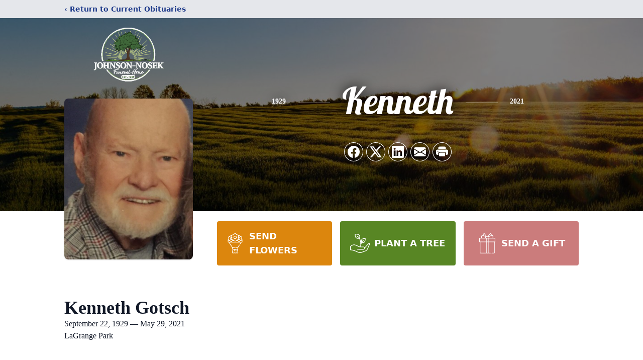

--- FILE ---
content_type: text/html; charset=utf-8
request_url: https://www.google.com/recaptcha/enterprise/anchor?ar=1&k=6LetRlMlAAAAAPO3xXpod0iKC8sRDhajuDaKemAx&co=aHR0cHM6Ly93d3cuam9obnNvbm5vc2VrLmNvbTo0NDM.&hl=en&type=image&v=PoyoqOPhxBO7pBk68S4YbpHZ&theme=light&size=invisible&badge=bottomright&anchor-ms=20000&execute-ms=30000&cb=q09nhldcurn5
body_size: 48550
content:
<!DOCTYPE HTML><html dir="ltr" lang="en"><head><meta http-equiv="Content-Type" content="text/html; charset=UTF-8">
<meta http-equiv="X-UA-Compatible" content="IE=edge">
<title>reCAPTCHA</title>
<style type="text/css">
/* cyrillic-ext */
@font-face {
  font-family: 'Roboto';
  font-style: normal;
  font-weight: 400;
  font-stretch: 100%;
  src: url(//fonts.gstatic.com/s/roboto/v48/KFO7CnqEu92Fr1ME7kSn66aGLdTylUAMa3GUBHMdazTgWw.woff2) format('woff2');
  unicode-range: U+0460-052F, U+1C80-1C8A, U+20B4, U+2DE0-2DFF, U+A640-A69F, U+FE2E-FE2F;
}
/* cyrillic */
@font-face {
  font-family: 'Roboto';
  font-style: normal;
  font-weight: 400;
  font-stretch: 100%;
  src: url(//fonts.gstatic.com/s/roboto/v48/KFO7CnqEu92Fr1ME7kSn66aGLdTylUAMa3iUBHMdazTgWw.woff2) format('woff2');
  unicode-range: U+0301, U+0400-045F, U+0490-0491, U+04B0-04B1, U+2116;
}
/* greek-ext */
@font-face {
  font-family: 'Roboto';
  font-style: normal;
  font-weight: 400;
  font-stretch: 100%;
  src: url(//fonts.gstatic.com/s/roboto/v48/KFO7CnqEu92Fr1ME7kSn66aGLdTylUAMa3CUBHMdazTgWw.woff2) format('woff2');
  unicode-range: U+1F00-1FFF;
}
/* greek */
@font-face {
  font-family: 'Roboto';
  font-style: normal;
  font-weight: 400;
  font-stretch: 100%;
  src: url(//fonts.gstatic.com/s/roboto/v48/KFO7CnqEu92Fr1ME7kSn66aGLdTylUAMa3-UBHMdazTgWw.woff2) format('woff2');
  unicode-range: U+0370-0377, U+037A-037F, U+0384-038A, U+038C, U+038E-03A1, U+03A3-03FF;
}
/* math */
@font-face {
  font-family: 'Roboto';
  font-style: normal;
  font-weight: 400;
  font-stretch: 100%;
  src: url(//fonts.gstatic.com/s/roboto/v48/KFO7CnqEu92Fr1ME7kSn66aGLdTylUAMawCUBHMdazTgWw.woff2) format('woff2');
  unicode-range: U+0302-0303, U+0305, U+0307-0308, U+0310, U+0312, U+0315, U+031A, U+0326-0327, U+032C, U+032F-0330, U+0332-0333, U+0338, U+033A, U+0346, U+034D, U+0391-03A1, U+03A3-03A9, U+03B1-03C9, U+03D1, U+03D5-03D6, U+03F0-03F1, U+03F4-03F5, U+2016-2017, U+2034-2038, U+203C, U+2040, U+2043, U+2047, U+2050, U+2057, U+205F, U+2070-2071, U+2074-208E, U+2090-209C, U+20D0-20DC, U+20E1, U+20E5-20EF, U+2100-2112, U+2114-2115, U+2117-2121, U+2123-214F, U+2190, U+2192, U+2194-21AE, U+21B0-21E5, U+21F1-21F2, U+21F4-2211, U+2213-2214, U+2216-22FF, U+2308-230B, U+2310, U+2319, U+231C-2321, U+2336-237A, U+237C, U+2395, U+239B-23B7, U+23D0, U+23DC-23E1, U+2474-2475, U+25AF, U+25B3, U+25B7, U+25BD, U+25C1, U+25CA, U+25CC, U+25FB, U+266D-266F, U+27C0-27FF, U+2900-2AFF, U+2B0E-2B11, U+2B30-2B4C, U+2BFE, U+3030, U+FF5B, U+FF5D, U+1D400-1D7FF, U+1EE00-1EEFF;
}
/* symbols */
@font-face {
  font-family: 'Roboto';
  font-style: normal;
  font-weight: 400;
  font-stretch: 100%;
  src: url(//fonts.gstatic.com/s/roboto/v48/KFO7CnqEu92Fr1ME7kSn66aGLdTylUAMaxKUBHMdazTgWw.woff2) format('woff2');
  unicode-range: U+0001-000C, U+000E-001F, U+007F-009F, U+20DD-20E0, U+20E2-20E4, U+2150-218F, U+2190, U+2192, U+2194-2199, U+21AF, U+21E6-21F0, U+21F3, U+2218-2219, U+2299, U+22C4-22C6, U+2300-243F, U+2440-244A, U+2460-24FF, U+25A0-27BF, U+2800-28FF, U+2921-2922, U+2981, U+29BF, U+29EB, U+2B00-2BFF, U+4DC0-4DFF, U+FFF9-FFFB, U+10140-1018E, U+10190-1019C, U+101A0, U+101D0-101FD, U+102E0-102FB, U+10E60-10E7E, U+1D2C0-1D2D3, U+1D2E0-1D37F, U+1F000-1F0FF, U+1F100-1F1AD, U+1F1E6-1F1FF, U+1F30D-1F30F, U+1F315, U+1F31C, U+1F31E, U+1F320-1F32C, U+1F336, U+1F378, U+1F37D, U+1F382, U+1F393-1F39F, U+1F3A7-1F3A8, U+1F3AC-1F3AF, U+1F3C2, U+1F3C4-1F3C6, U+1F3CA-1F3CE, U+1F3D4-1F3E0, U+1F3ED, U+1F3F1-1F3F3, U+1F3F5-1F3F7, U+1F408, U+1F415, U+1F41F, U+1F426, U+1F43F, U+1F441-1F442, U+1F444, U+1F446-1F449, U+1F44C-1F44E, U+1F453, U+1F46A, U+1F47D, U+1F4A3, U+1F4B0, U+1F4B3, U+1F4B9, U+1F4BB, U+1F4BF, U+1F4C8-1F4CB, U+1F4D6, U+1F4DA, U+1F4DF, U+1F4E3-1F4E6, U+1F4EA-1F4ED, U+1F4F7, U+1F4F9-1F4FB, U+1F4FD-1F4FE, U+1F503, U+1F507-1F50B, U+1F50D, U+1F512-1F513, U+1F53E-1F54A, U+1F54F-1F5FA, U+1F610, U+1F650-1F67F, U+1F687, U+1F68D, U+1F691, U+1F694, U+1F698, U+1F6AD, U+1F6B2, U+1F6B9-1F6BA, U+1F6BC, U+1F6C6-1F6CF, U+1F6D3-1F6D7, U+1F6E0-1F6EA, U+1F6F0-1F6F3, U+1F6F7-1F6FC, U+1F700-1F7FF, U+1F800-1F80B, U+1F810-1F847, U+1F850-1F859, U+1F860-1F887, U+1F890-1F8AD, U+1F8B0-1F8BB, U+1F8C0-1F8C1, U+1F900-1F90B, U+1F93B, U+1F946, U+1F984, U+1F996, U+1F9E9, U+1FA00-1FA6F, U+1FA70-1FA7C, U+1FA80-1FA89, U+1FA8F-1FAC6, U+1FACE-1FADC, U+1FADF-1FAE9, U+1FAF0-1FAF8, U+1FB00-1FBFF;
}
/* vietnamese */
@font-face {
  font-family: 'Roboto';
  font-style: normal;
  font-weight: 400;
  font-stretch: 100%;
  src: url(//fonts.gstatic.com/s/roboto/v48/KFO7CnqEu92Fr1ME7kSn66aGLdTylUAMa3OUBHMdazTgWw.woff2) format('woff2');
  unicode-range: U+0102-0103, U+0110-0111, U+0128-0129, U+0168-0169, U+01A0-01A1, U+01AF-01B0, U+0300-0301, U+0303-0304, U+0308-0309, U+0323, U+0329, U+1EA0-1EF9, U+20AB;
}
/* latin-ext */
@font-face {
  font-family: 'Roboto';
  font-style: normal;
  font-weight: 400;
  font-stretch: 100%;
  src: url(//fonts.gstatic.com/s/roboto/v48/KFO7CnqEu92Fr1ME7kSn66aGLdTylUAMa3KUBHMdazTgWw.woff2) format('woff2');
  unicode-range: U+0100-02BA, U+02BD-02C5, U+02C7-02CC, U+02CE-02D7, U+02DD-02FF, U+0304, U+0308, U+0329, U+1D00-1DBF, U+1E00-1E9F, U+1EF2-1EFF, U+2020, U+20A0-20AB, U+20AD-20C0, U+2113, U+2C60-2C7F, U+A720-A7FF;
}
/* latin */
@font-face {
  font-family: 'Roboto';
  font-style: normal;
  font-weight: 400;
  font-stretch: 100%;
  src: url(//fonts.gstatic.com/s/roboto/v48/KFO7CnqEu92Fr1ME7kSn66aGLdTylUAMa3yUBHMdazQ.woff2) format('woff2');
  unicode-range: U+0000-00FF, U+0131, U+0152-0153, U+02BB-02BC, U+02C6, U+02DA, U+02DC, U+0304, U+0308, U+0329, U+2000-206F, U+20AC, U+2122, U+2191, U+2193, U+2212, U+2215, U+FEFF, U+FFFD;
}
/* cyrillic-ext */
@font-face {
  font-family: 'Roboto';
  font-style: normal;
  font-weight: 500;
  font-stretch: 100%;
  src: url(//fonts.gstatic.com/s/roboto/v48/KFO7CnqEu92Fr1ME7kSn66aGLdTylUAMa3GUBHMdazTgWw.woff2) format('woff2');
  unicode-range: U+0460-052F, U+1C80-1C8A, U+20B4, U+2DE0-2DFF, U+A640-A69F, U+FE2E-FE2F;
}
/* cyrillic */
@font-face {
  font-family: 'Roboto';
  font-style: normal;
  font-weight: 500;
  font-stretch: 100%;
  src: url(//fonts.gstatic.com/s/roboto/v48/KFO7CnqEu92Fr1ME7kSn66aGLdTylUAMa3iUBHMdazTgWw.woff2) format('woff2');
  unicode-range: U+0301, U+0400-045F, U+0490-0491, U+04B0-04B1, U+2116;
}
/* greek-ext */
@font-face {
  font-family: 'Roboto';
  font-style: normal;
  font-weight: 500;
  font-stretch: 100%;
  src: url(//fonts.gstatic.com/s/roboto/v48/KFO7CnqEu92Fr1ME7kSn66aGLdTylUAMa3CUBHMdazTgWw.woff2) format('woff2');
  unicode-range: U+1F00-1FFF;
}
/* greek */
@font-face {
  font-family: 'Roboto';
  font-style: normal;
  font-weight: 500;
  font-stretch: 100%;
  src: url(//fonts.gstatic.com/s/roboto/v48/KFO7CnqEu92Fr1ME7kSn66aGLdTylUAMa3-UBHMdazTgWw.woff2) format('woff2');
  unicode-range: U+0370-0377, U+037A-037F, U+0384-038A, U+038C, U+038E-03A1, U+03A3-03FF;
}
/* math */
@font-face {
  font-family: 'Roboto';
  font-style: normal;
  font-weight: 500;
  font-stretch: 100%;
  src: url(//fonts.gstatic.com/s/roboto/v48/KFO7CnqEu92Fr1ME7kSn66aGLdTylUAMawCUBHMdazTgWw.woff2) format('woff2');
  unicode-range: U+0302-0303, U+0305, U+0307-0308, U+0310, U+0312, U+0315, U+031A, U+0326-0327, U+032C, U+032F-0330, U+0332-0333, U+0338, U+033A, U+0346, U+034D, U+0391-03A1, U+03A3-03A9, U+03B1-03C9, U+03D1, U+03D5-03D6, U+03F0-03F1, U+03F4-03F5, U+2016-2017, U+2034-2038, U+203C, U+2040, U+2043, U+2047, U+2050, U+2057, U+205F, U+2070-2071, U+2074-208E, U+2090-209C, U+20D0-20DC, U+20E1, U+20E5-20EF, U+2100-2112, U+2114-2115, U+2117-2121, U+2123-214F, U+2190, U+2192, U+2194-21AE, U+21B0-21E5, U+21F1-21F2, U+21F4-2211, U+2213-2214, U+2216-22FF, U+2308-230B, U+2310, U+2319, U+231C-2321, U+2336-237A, U+237C, U+2395, U+239B-23B7, U+23D0, U+23DC-23E1, U+2474-2475, U+25AF, U+25B3, U+25B7, U+25BD, U+25C1, U+25CA, U+25CC, U+25FB, U+266D-266F, U+27C0-27FF, U+2900-2AFF, U+2B0E-2B11, U+2B30-2B4C, U+2BFE, U+3030, U+FF5B, U+FF5D, U+1D400-1D7FF, U+1EE00-1EEFF;
}
/* symbols */
@font-face {
  font-family: 'Roboto';
  font-style: normal;
  font-weight: 500;
  font-stretch: 100%;
  src: url(//fonts.gstatic.com/s/roboto/v48/KFO7CnqEu92Fr1ME7kSn66aGLdTylUAMaxKUBHMdazTgWw.woff2) format('woff2');
  unicode-range: U+0001-000C, U+000E-001F, U+007F-009F, U+20DD-20E0, U+20E2-20E4, U+2150-218F, U+2190, U+2192, U+2194-2199, U+21AF, U+21E6-21F0, U+21F3, U+2218-2219, U+2299, U+22C4-22C6, U+2300-243F, U+2440-244A, U+2460-24FF, U+25A0-27BF, U+2800-28FF, U+2921-2922, U+2981, U+29BF, U+29EB, U+2B00-2BFF, U+4DC0-4DFF, U+FFF9-FFFB, U+10140-1018E, U+10190-1019C, U+101A0, U+101D0-101FD, U+102E0-102FB, U+10E60-10E7E, U+1D2C0-1D2D3, U+1D2E0-1D37F, U+1F000-1F0FF, U+1F100-1F1AD, U+1F1E6-1F1FF, U+1F30D-1F30F, U+1F315, U+1F31C, U+1F31E, U+1F320-1F32C, U+1F336, U+1F378, U+1F37D, U+1F382, U+1F393-1F39F, U+1F3A7-1F3A8, U+1F3AC-1F3AF, U+1F3C2, U+1F3C4-1F3C6, U+1F3CA-1F3CE, U+1F3D4-1F3E0, U+1F3ED, U+1F3F1-1F3F3, U+1F3F5-1F3F7, U+1F408, U+1F415, U+1F41F, U+1F426, U+1F43F, U+1F441-1F442, U+1F444, U+1F446-1F449, U+1F44C-1F44E, U+1F453, U+1F46A, U+1F47D, U+1F4A3, U+1F4B0, U+1F4B3, U+1F4B9, U+1F4BB, U+1F4BF, U+1F4C8-1F4CB, U+1F4D6, U+1F4DA, U+1F4DF, U+1F4E3-1F4E6, U+1F4EA-1F4ED, U+1F4F7, U+1F4F9-1F4FB, U+1F4FD-1F4FE, U+1F503, U+1F507-1F50B, U+1F50D, U+1F512-1F513, U+1F53E-1F54A, U+1F54F-1F5FA, U+1F610, U+1F650-1F67F, U+1F687, U+1F68D, U+1F691, U+1F694, U+1F698, U+1F6AD, U+1F6B2, U+1F6B9-1F6BA, U+1F6BC, U+1F6C6-1F6CF, U+1F6D3-1F6D7, U+1F6E0-1F6EA, U+1F6F0-1F6F3, U+1F6F7-1F6FC, U+1F700-1F7FF, U+1F800-1F80B, U+1F810-1F847, U+1F850-1F859, U+1F860-1F887, U+1F890-1F8AD, U+1F8B0-1F8BB, U+1F8C0-1F8C1, U+1F900-1F90B, U+1F93B, U+1F946, U+1F984, U+1F996, U+1F9E9, U+1FA00-1FA6F, U+1FA70-1FA7C, U+1FA80-1FA89, U+1FA8F-1FAC6, U+1FACE-1FADC, U+1FADF-1FAE9, U+1FAF0-1FAF8, U+1FB00-1FBFF;
}
/* vietnamese */
@font-face {
  font-family: 'Roboto';
  font-style: normal;
  font-weight: 500;
  font-stretch: 100%;
  src: url(//fonts.gstatic.com/s/roboto/v48/KFO7CnqEu92Fr1ME7kSn66aGLdTylUAMa3OUBHMdazTgWw.woff2) format('woff2');
  unicode-range: U+0102-0103, U+0110-0111, U+0128-0129, U+0168-0169, U+01A0-01A1, U+01AF-01B0, U+0300-0301, U+0303-0304, U+0308-0309, U+0323, U+0329, U+1EA0-1EF9, U+20AB;
}
/* latin-ext */
@font-face {
  font-family: 'Roboto';
  font-style: normal;
  font-weight: 500;
  font-stretch: 100%;
  src: url(//fonts.gstatic.com/s/roboto/v48/KFO7CnqEu92Fr1ME7kSn66aGLdTylUAMa3KUBHMdazTgWw.woff2) format('woff2');
  unicode-range: U+0100-02BA, U+02BD-02C5, U+02C7-02CC, U+02CE-02D7, U+02DD-02FF, U+0304, U+0308, U+0329, U+1D00-1DBF, U+1E00-1E9F, U+1EF2-1EFF, U+2020, U+20A0-20AB, U+20AD-20C0, U+2113, U+2C60-2C7F, U+A720-A7FF;
}
/* latin */
@font-face {
  font-family: 'Roboto';
  font-style: normal;
  font-weight: 500;
  font-stretch: 100%;
  src: url(//fonts.gstatic.com/s/roboto/v48/KFO7CnqEu92Fr1ME7kSn66aGLdTylUAMa3yUBHMdazQ.woff2) format('woff2');
  unicode-range: U+0000-00FF, U+0131, U+0152-0153, U+02BB-02BC, U+02C6, U+02DA, U+02DC, U+0304, U+0308, U+0329, U+2000-206F, U+20AC, U+2122, U+2191, U+2193, U+2212, U+2215, U+FEFF, U+FFFD;
}
/* cyrillic-ext */
@font-face {
  font-family: 'Roboto';
  font-style: normal;
  font-weight: 900;
  font-stretch: 100%;
  src: url(//fonts.gstatic.com/s/roboto/v48/KFO7CnqEu92Fr1ME7kSn66aGLdTylUAMa3GUBHMdazTgWw.woff2) format('woff2');
  unicode-range: U+0460-052F, U+1C80-1C8A, U+20B4, U+2DE0-2DFF, U+A640-A69F, U+FE2E-FE2F;
}
/* cyrillic */
@font-face {
  font-family: 'Roboto';
  font-style: normal;
  font-weight: 900;
  font-stretch: 100%;
  src: url(//fonts.gstatic.com/s/roboto/v48/KFO7CnqEu92Fr1ME7kSn66aGLdTylUAMa3iUBHMdazTgWw.woff2) format('woff2');
  unicode-range: U+0301, U+0400-045F, U+0490-0491, U+04B0-04B1, U+2116;
}
/* greek-ext */
@font-face {
  font-family: 'Roboto';
  font-style: normal;
  font-weight: 900;
  font-stretch: 100%;
  src: url(//fonts.gstatic.com/s/roboto/v48/KFO7CnqEu92Fr1ME7kSn66aGLdTylUAMa3CUBHMdazTgWw.woff2) format('woff2');
  unicode-range: U+1F00-1FFF;
}
/* greek */
@font-face {
  font-family: 'Roboto';
  font-style: normal;
  font-weight: 900;
  font-stretch: 100%;
  src: url(//fonts.gstatic.com/s/roboto/v48/KFO7CnqEu92Fr1ME7kSn66aGLdTylUAMa3-UBHMdazTgWw.woff2) format('woff2');
  unicode-range: U+0370-0377, U+037A-037F, U+0384-038A, U+038C, U+038E-03A1, U+03A3-03FF;
}
/* math */
@font-face {
  font-family: 'Roboto';
  font-style: normal;
  font-weight: 900;
  font-stretch: 100%;
  src: url(//fonts.gstatic.com/s/roboto/v48/KFO7CnqEu92Fr1ME7kSn66aGLdTylUAMawCUBHMdazTgWw.woff2) format('woff2');
  unicode-range: U+0302-0303, U+0305, U+0307-0308, U+0310, U+0312, U+0315, U+031A, U+0326-0327, U+032C, U+032F-0330, U+0332-0333, U+0338, U+033A, U+0346, U+034D, U+0391-03A1, U+03A3-03A9, U+03B1-03C9, U+03D1, U+03D5-03D6, U+03F0-03F1, U+03F4-03F5, U+2016-2017, U+2034-2038, U+203C, U+2040, U+2043, U+2047, U+2050, U+2057, U+205F, U+2070-2071, U+2074-208E, U+2090-209C, U+20D0-20DC, U+20E1, U+20E5-20EF, U+2100-2112, U+2114-2115, U+2117-2121, U+2123-214F, U+2190, U+2192, U+2194-21AE, U+21B0-21E5, U+21F1-21F2, U+21F4-2211, U+2213-2214, U+2216-22FF, U+2308-230B, U+2310, U+2319, U+231C-2321, U+2336-237A, U+237C, U+2395, U+239B-23B7, U+23D0, U+23DC-23E1, U+2474-2475, U+25AF, U+25B3, U+25B7, U+25BD, U+25C1, U+25CA, U+25CC, U+25FB, U+266D-266F, U+27C0-27FF, U+2900-2AFF, U+2B0E-2B11, U+2B30-2B4C, U+2BFE, U+3030, U+FF5B, U+FF5D, U+1D400-1D7FF, U+1EE00-1EEFF;
}
/* symbols */
@font-face {
  font-family: 'Roboto';
  font-style: normal;
  font-weight: 900;
  font-stretch: 100%;
  src: url(//fonts.gstatic.com/s/roboto/v48/KFO7CnqEu92Fr1ME7kSn66aGLdTylUAMaxKUBHMdazTgWw.woff2) format('woff2');
  unicode-range: U+0001-000C, U+000E-001F, U+007F-009F, U+20DD-20E0, U+20E2-20E4, U+2150-218F, U+2190, U+2192, U+2194-2199, U+21AF, U+21E6-21F0, U+21F3, U+2218-2219, U+2299, U+22C4-22C6, U+2300-243F, U+2440-244A, U+2460-24FF, U+25A0-27BF, U+2800-28FF, U+2921-2922, U+2981, U+29BF, U+29EB, U+2B00-2BFF, U+4DC0-4DFF, U+FFF9-FFFB, U+10140-1018E, U+10190-1019C, U+101A0, U+101D0-101FD, U+102E0-102FB, U+10E60-10E7E, U+1D2C0-1D2D3, U+1D2E0-1D37F, U+1F000-1F0FF, U+1F100-1F1AD, U+1F1E6-1F1FF, U+1F30D-1F30F, U+1F315, U+1F31C, U+1F31E, U+1F320-1F32C, U+1F336, U+1F378, U+1F37D, U+1F382, U+1F393-1F39F, U+1F3A7-1F3A8, U+1F3AC-1F3AF, U+1F3C2, U+1F3C4-1F3C6, U+1F3CA-1F3CE, U+1F3D4-1F3E0, U+1F3ED, U+1F3F1-1F3F3, U+1F3F5-1F3F7, U+1F408, U+1F415, U+1F41F, U+1F426, U+1F43F, U+1F441-1F442, U+1F444, U+1F446-1F449, U+1F44C-1F44E, U+1F453, U+1F46A, U+1F47D, U+1F4A3, U+1F4B0, U+1F4B3, U+1F4B9, U+1F4BB, U+1F4BF, U+1F4C8-1F4CB, U+1F4D6, U+1F4DA, U+1F4DF, U+1F4E3-1F4E6, U+1F4EA-1F4ED, U+1F4F7, U+1F4F9-1F4FB, U+1F4FD-1F4FE, U+1F503, U+1F507-1F50B, U+1F50D, U+1F512-1F513, U+1F53E-1F54A, U+1F54F-1F5FA, U+1F610, U+1F650-1F67F, U+1F687, U+1F68D, U+1F691, U+1F694, U+1F698, U+1F6AD, U+1F6B2, U+1F6B9-1F6BA, U+1F6BC, U+1F6C6-1F6CF, U+1F6D3-1F6D7, U+1F6E0-1F6EA, U+1F6F0-1F6F3, U+1F6F7-1F6FC, U+1F700-1F7FF, U+1F800-1F80B, U+1F810-1F847, U+1F850-1F859, U+1F860-1F887, U+1F890-1F8AD, U+1F8B0-1F8BB, U+1F8C0-1F8C1, U+1F900-1F90B, U+1F93B, U+1F946, U+1F984, U+1F996, U+1F9E9, U+1FA00-1FA6F, U+1FA70-1FA7C, U+1FA80-1FA89, U+1FA8F-1FAC6, U+1FACE-1FADC, U+1FADF-1FAE9, U+1FAF0-1FAF8, U+1FB00-1FBFF;
}
/* vietnamese */
@font-face {
  font-family: 'Roboto';
  font-style: normal;
  font-weight: 900;
  font-stretch: 100%;
  src: url(//fonts.gstatic.com/s/roboto/v48/KFO7CnqEu92Fr1ME7kSn66aGLdTylUAMa3OUBHMdazTgWw.woff2) format('woff2');
  unicode-range: U+0102-0103, U+0110-0111, U+0128-0129, U+0168-0169, U+01A0-01A1, U+01AF-01B0, U+0300-0301, U+0303-0304, U+0308-0309, U+0323, U+0329, U+1EA0-1EF9, U+20AB;
}
/* latin-ext */
@font-face {
  font-family: 'Roboto';
  font-style: normal;
  font-weight: 900;
  font-stretch: 100%;
  src: url(//fonts.gstatic.com/s/roboto/v48/KFO7CnqEu92Fr1ME7kSn66aGLdTylUAMa3KUBHMdazTgWw.woff2) format('woff2');
  unicode-range: U+0100-02BA, U+02BD-02C5, U+02C7-02CC, U+02CE-02D7, U+02DD-02FF, U+0304, U+0308, U+0329, U+1D00-1DBF, U+1E00-1E9F, U+1EF2-1EFF, U+2020, U+20A0-20AB, U+20AD-20C0, U+2113, U+2C60-2C7F, U+A720-A7FF;
}
/* latin */
@font-face {
  font-family: 'Roboto';
  font-style: normal;
  font-weight: 900;
  font-stretch: 100%;
  src: url(//fonts.gstatic.com/s/roboto/v48/KFO7CnqEu92Fr1ME7kSn66aGLdTylUAMa3yUBHMdazQ.woff2) format('woff2');
  unicode-range: U+0000-00FF, U+0131, U+0152-0153, U+02BB-02BC, U+02C6, U+02DA, U+02DC, U+0304, U+0308, U+0329, U+2000-206F, U+20AC, U+2122, U+2191, U+2193, U+2212, U+2215, U+FEFF, U+FFFD;
}

</style>
<link rel="stylesheet" type="text/css" href="https://www.gstatic.com/recaptcha/releases/PoyoqOPhxBO7pBk68S4YbpHZ/styles__ltr.css">
<script nonce="XC2BIjg9Lq7CvASiwx4jFw" type="text/javascript">window['__recaptcha_api'] = 'https://www.google.com/recaptcha/enterprise/';</script>
<script type="text/javascript" src="https://www.gstatic.com/recaptcha/releases/PoyoqOPhxBO7pBk68S4YbpHZ/recaptcha__en.js" nonce="XC2BIjg9Lq7CvASiwx4jFw">
      
    </script></head>
<body><div id="rc-anchor-alert" class="rc-anchor-alert"></div>
<input type="hidden" id="recaptcha-token" value="[base64]">
<script type="text/javascript" nonce="XC2BIjg9Lq7CvASiwx4jFw">
      recaptcha.anchor.Main.init("[\x22ainput\x22,[\x22bgdata\x22,\x22\x22,\[base64]/[base64]/[base64]/[base64]/cjw8ejpyPj4+eil9Y2F0Y2gobCl7dGhyb3cgbDt9fSxIPWZ1bmN0aW9uKHcsdCx6KXtpZih3PT0xOTR8fHc9PTIwOCl0LnZbd10/dC52W3ddLmNvbmNhdCh6KTp0LnZbd109b2Yoeix0KTtlbHNle2lmKHQuYkImJnchPTMxNylyZXR1cm47dz09NjZ8fHc9PTEyMnx8dz09NDcwfHx3PT00NHx8dz09NDE2fHx3PT0zOTd8fHc9PTQyMXx8dz09Njh8fHc9PTcwfHx3PT0xODQ/[base64]/[base64]/[base64]/bmV3IGRbVl0oSlswXSk6cD09Mj9uZXcgZFtWXShKWzBdLEpbMV0pOnA9PTM/bmV3IGRbVl0oSlswXSxKWzFdLEpbMl0pOnA9PTQ/[base64]/[base64]/[base64]/[base64]\x22,\[base64]\\u003d\\u003d\x22,\[base64]/DuTU3w4XCvgEEPcOqwr9Cw4DDicOkw5zCosKAD8Oqw4fDoFMfw5Fbw6p8DsKiHsKAwpAMZMOTwooJwpQBSMO8w6w4FxHDucOOwp8Dw4wiTMKDIcOIwrrCtsOiWR1FWD/CuTvCnTbDnMKMcsO9wp7Cu8OlBAI6DQ/[base64]/CpgPCsMOMwr0WdcKWBy/[base64]/Hx0Vwo/DusO+wrZjwpjDiUbDjcKYJMKXFXnDj8KOdsK6wobCiBfCr8OKQ8KQXH/CqQfDqsOsJCLCsDvDs8Kkf8KtJ2gvflZwHGnCgMKCw5UwwqVGLhFrw4fCu8KKw4bDpsKww4PCghEZOcOBHS3DgAZnw5HCgcOPccOpwqfDqTXDtcKRwqRaH8KlwqfDp8ONeSgoQcKUw6/CmkMYbWZQw4zDgsKyw7cIcQ7CocKvw6nDg8KmwrXCijw8w6tow5TDnQzDvMODSG9FL0UFw6tjb8Kvw5t/[base64]/[base64]/Ch39BMy14wrrCkGfDl8O2w6h+w7xNV2RMw5w8CW1TM8OKw6MIw4sAw7RQwoXDu8KMw6DDqgLDjXnDvMKOckpyQXTCtcOcwqfDqHjDvS5LICnDlcKpRMOzw6w8ccKAw6/DtsK1LsKudsO0wo0ow55ow6JHw7zDpGzCmFxKa8KWw4Fawq4NJnJuwoI/wrfCusO9w7TDt2R0PcKJw4bCrV9wwprDpMOuaMOoVFzDvBDCjy7CsMK3DWTDlMOOK8O9w7xoDj8uWh7DusOaRSrDpHg4Pj5/[base64]/McKmwoHDm8Kqwr3DkDUfw7pYWmdaGsOmw77Cs1wTc8KSwq/ComZKJWbCqTYcbMOpL8KBbSfDqMOLQcKawqo4wrTDnRfDiyRlEi5rEFPDrsObOEnDiMKYDMK9Ok19GcKlwrBheMKcw4FWw53CtTnCv8KzQk/CuBLDm3bDscKMw5ldXMKlworDmcOhHcOHw7nDm8Oqwqt2wrLDlcOBEgwZw6jDu2weSy/[base64]/CnsOeZcKTwr3DhBTDg8KQSsK/MEtobQdlMMKwwqjCuHHDuMObEMOQw6bCmTzDo8OpwownwrsSw7obHMKqKz7Dj8KBw6fCk8Onw4gfw7kKCjHCiUE3asOJw43CsULDpcOkb8OCLcKhw7Njw77DkyDCj3RETsO1ZMOBNBQsPsKrIsOzwro0acOxUGPCkcK4w6/DpcONc3/CsBI+bcKFA2HDvMO1w4o6w45rCAknasOnPMOxw6HCjcO3w4XCq8O5w5/Ck3LDi8Ksw55dQzrCtAvDosKhcsO3wr/[base64]/DiGnCssO3RjjCqSZgwpN8LMOQfgfDg0zCiigUI8OgVyDClCozw4bDlBhJw6zCny3DrHZ/[base64]/CgsOFGsOFIsK3ST/[base64]/DhcOnwqrDkFfCqHHDgcKsw4DCnyPCv33CkAbDr8OZwr/ClcOHU8KGw7g4YsOnYMKmA8OrK8KIwp8zw6UCw7/Dp8K6woI/CsKvw6TDp2JFScKww5NmwqICw5tkw5JveMKNFcKpKsOwLDAdShg4WiDDtyLDs8KME8KHwoNubGwVfcOdw7DDnAzDgEVHPMO7w7XDmcO2woXDtcKNMMOKw6vDgR/CmcOdwq7DsEgMCcOEwohqw4I9wqJtwrASwrYqwohyAwJOGsKUQcKtw65Rb8KCwqfDrsKCw7jDu8KkLcKjJR7CuMKqXTMDLMO4ezLDnMKkZ8OdHQd+KsOtCWdXwp/DpSAGT8Kjw6c3w5zCt8Knwp3CmcK2w6vCoTPCh3bDk8KVPS1dZzEswrfCtXPDigXCgzHCtsKXw7JFwpwNw6J7cE5WVjDCt3IrwoAQw6R+w5nDvG/DnXPDkcKMEghJw77CpcKbw6HCmDbCncKAeMOww4VYwoUKVDZReMOrwrHDh8O9w5/CoMKNOMOZdhjClwBAwrnCtMO5a8K3wpFxwrRhPcOXwoFFRWXCjcOPwqxCS8KgETvCjcOnViIORHgbRm3Cu2JfCUbDtsOADU12RsOCVcK3w6bCkmPDssOSw4Maw4XDnzjCp8K0RVDChcKdZ8KbUybDpWbCgRJSwr5mwolowpfCrzvCj8K2WyfCkcKyPBDDkhfDnx4vwo/[base64]/CkcK6ZMKGw4MTbsK3aTbDtATDtcKVU8ONw7zCgsKZwrBeeT0Hw7ZaLjvDnMO4wrs4KQLDiizCmsO5wq9kATUrwozClQMlwo0UNi/DnsOlwpvChXFtw7t4wrnCjDfDqCVCw5PDmS3DrcOIw7wGYsKtwqXDiErDlmPDocKMwpUGdE8xw70CwpUTWcK0WMOmw6DCrDnCjn7ChcK8SjxLdsKvwqTCosO/wrDDuMKfJzIAdVnDoAHDl8KVH18MTcKvVsObw7rDocOTLMKwwrUMbMK8wr5AUcOrw5nDiyFWw57DqcKAa8Oaw7wowo5Lw7/[base64]/UTvDlcOeYsKyw5Ytw7lZEcKMwp7DsBzDlT9nw5UzXMOhRMKuw6zCgFdIwolheCzDscK+w6nDs2/Dm8OFwoIOw4k8G1fCikcFa2TDjXjCnMK+WMO0dsKEwrTCn8OQwqJLM8OEwqRybxTDpcKkMA7CrCVYCHPDi8OSw6fDq8OMwrVewqHCvsK/w5V1w4l3wrMzw7/CqA5gw4Uvw4wkwq0FccKcK8OSVsOkwoskQsK4w6JZe8OSwqYfwqdRw4E4w4PCksOdaMOhw6zCjScJwqF1w5Q8ShFjw6nDnsKzwp7DhxjCgsKpNsKZw5sNFMOfwqZKTmLCj8KYwpnCqgDCksKtMMKbw7DCu0fCh8K1wqU/woLDmQJ2XBAMfcOcwokcwo3CscK2S8OCwpPCksKMwrjCuMO4Dio4Y8K3C8K+LlwKDGLCsy1Kwq1JVFbCgMO8F8O2dsKowrgcwrbCvz1awoPCu8KDe8O5CADDq8K7wp1naFvDjcKjGGRfwoBSbsOsw4Qkwp/CpwzDlDnCvhXCncObNMKPw6bDtirDiMOSwqrDlU8gLsK5KMK/wpjDjEvDssKjWsKaw5rChcKeGFobwrjCmnzDlDbDiG9pXcO6ZkZsNcKywoTDu8Kmfk3CgwLDiRrCksK+w7tXwqY/f8KCw6fDssORw5EAwoFtMMOMD0NBwrEWKWPDocOPD8O8w5nClTktIQbDlVTDlcKXw53CnMOSwqHDqzAFw5/DiELDl8OXw6pWwoTClgEOdsOaFMKow4HChsK8J1bCrjROw47CkcKXwosfw7jCkSrDg8O1AjJAMFIzLS4UYcKUw67CjnRSbsOfw4sDW8OHTEDCiMKcwobCvcOLwqlfD30qB28wX0plWMO7w4QjCx7CksOuC8Oxwrk6f0zDjD/[base64]/Ds8OsFR9Icw95w4vCv8Kswo/CrsOaJ1g0B8OTw48GwrYLwpnDisKhNzbDuB56W8O+XzrCvcKnIB/Dq8KJH8K3w79wwrvDm1fDvgjCmVjCrnfCk1vDnsK2KwMuw5Bxw6IkNcKWZ8KqFyVyGDrCnTPDrQjDlFDDjFvDhsKkwr1Mw6HCkMKWEkjDvivClsKfOAvCpl/CssKZw7MGUsK9TlBow6fCszrDjBLDv8K+B8KhwqfDoyQHSnjCkjHCgSXCrDRQJzbDgMOMw5xMw6zDjcOoTgnCgGZuPHbClcKKw4fDphHDt8ODE1TCkMOIPyNJw6FVwonDucKObxvCj8OQNBAgBcKlMS7DsxvDrcOhMGLCtzUCIcKSwr/CqMK8aMOWw4XCsltVwpdvw6pvSBvDlcOUIcK7wqFICEliOSZqP8KLDSVNS3/[base64]/Dt15qw45yVWTDoMOLw4fDpzPDj8KJRsOjw6grFzhXFADDlCZswrbDpcOTDgjDvsK/AVBeIMOCw53DrsK5w63CpE3Cq8OOBXrCqsKEw7o2wo/CgUrCnsOuacOJw7kgYUUuwo3ClhJvfgbDgQwnfycRw7pYw47DnsOAw7A7HCckODc/w43DrnHCqlwYHsK9KBLDo8OZbwzDpDfDiMK6fh9jc8KnwoPDsQACwqvCk8OXfcKXw4nCqcOfwqAbw7DDicOxWy7CmRlEwo3CuMOvw5MwVC7Dr8OmVcK3w7I3E8O/wqHCg8OLw5jCj8OlMsOEwobDqsKLcww3cwtXHEkMwqMXYjJFDncBNMKeHsKdZi/DrcOpNxYGwqDDgAHCtsKFIcOjNsK6wqXCt2h2fiIWwot5R8K+wo4yWMKHwobDolbCmwIiw5rDrG5kw7dKCHFBw4bCg8Oua2bDtsOYNsOPb8KvX8Opw4/CqXjDuMKTBsOIKmHDtwzDnMO/w7zCjyxxEMO0wopzN1JueAnCkjcnacKRw75AwrgrTRPChEDCpTEgwrVowojDgsOJw5vCvMOTLCoAwpJde8OHQVIsVlrDl0kZMwdQwpEWaWxnY2NlSXNOIhEZw6YfCHnClMOgVcOIwrLDsBLDpcOHHMOkI0FTwrjDpMKyXDUOw6cwR8Ofw4HCoQjDmsKoUA7DjcK5w6/DtMOhw7Eewp7CisOoD24Nw6TCqGnClivCqXhPayYCUCURwqLCt8OHwo08w4vCncKxVGPDg8OPGyXCuW/DmG3Dui5Lw6Vuw6LCqQxuw4rCq0BHOlHCgDsWSxfDkx46w4XCisOICsObwpPCtcK+NMOsIsKTw79kw4xiw7fCsjDCtBMowojCjQJzwrjCqSPDgMOmOcKgZ3dgRsOnIyEdwrDCvMOQw7t8RMKiBVDCuRXDqxzDgsK/FgZSVMOhw6/CgBvCssOdw7fDnUdvbmLCksOTw7fCkcK1wrzCiQ1gwqfDlsO2wrFvwqAow5wlAlcvw6bDjMKLISrDpcO/RBXDrEHCiMOPPlFxwqEowpZnw6dkw4/DhycRw58IAcOtw6gowp/DuAV8bcOOwrjDq8OODMODTwhYW3ElcQrDgcO9R8KtScORw70sNcOXBsOqbMOYE8KRw5TDpQ3Dnj4oRxzCocKTUS3Dt8Omw6LDn8OrGALCncOEbjEBQwrDsDdiwobCkcO2NMKAacObw7/Di1rCmCp1w77DuMKqDD/DuR0OCwDCq2gmIh1PSVjCmUhiw4Mgw4MLKANewp01KcKqJcOVCMKKwr/CtMKkwpjCiXnCvgpSwqhXw75Bdz/CuHnCjXUDKMOaw7sUUELCksOwW8OvGMKDfMOtJcODw6bCnEvDtHHCoUpSOMK7RcO+NsOiwpZ3Jhkqw79cYmESQcOlbwYQK8KodUEZw5PCgBgKIB9/bcO0w4AtFWXCvMOvVcODwqrDl04ObcKRwosKKMKqB1x6wpFXKBbDv8OVdMOGwqrCkU3Dmip+w4JzcsOqwrnCmXECf8OTwqBjL8OowoJYw6XCssKmDgDCk8KEG0fDlgw/[base64]/[base64]/CmMK+wo94wqbDjFzCi8OaRSjDmcKZwqByw54vw4nCgcOvwoNGw5/Dr3rCu8OLwpk/ax7CnsKCPGTDuFlscU/CvsKpLcKeYMK+w6ZjWcOFw6xYATRcBwvDsiUKAUsHw7FCD2E/[base64]/[base64]/w5vDksKAw6fDjMOUw5s3w4wsNcO9wrA4w4h8AsOxwrTCplnCj8KMw73DlsKcNcKPT8KMwrBDHcKUb8KWUybCqsK0w7bDig7CnMKowpU/[base64]/[base64]/CocOTJcOgIwjCscOowolCwo4qwrHDgcOOwqDCunsKw4twwroibsKmBcOrWhIoAMKuw6/CoQRMelbDt8OpfRRxI8Oeexwtwrl2X1TDkcKrc8KnfQ3DsnXCv3IfPcOKwrsnUy0vFEbDsMONGHDCjcOwwoFAAcKDw5DDrcO1Y8OuY8OVwqTCmsKew4DDjy4xw57CmMKlGcKmd8KeIsKpZkrDijbDlsOPSsOWGChewptlw6/DvHvDnFtMNsKYUjjDnVUPwrk0V0jDvwTCklvClELDqcOBw7fDg8OQwo/CpQHCjXPDj8KSwrdxFMKNw7crw4LCjktJwqJUIDfDpFHDp8KKwqd2UmjCsiDDqsKaS3nDpVsbIXM+wpJCI8OCw6LCvcOyacOZBBRXPDY/w4YTw5rCs8OCe3pyfMKew50/w5dEeEcDKnPDkcKvFwY/UV3CncO6w4PDnl7Cl8O/ZkJaBgjCrsOGKBvCncOPw4/[base64]/[base64]/CmEIMckTDtsOFKcO1w6ENwp0/w6APSxFTFmfCrcKow6zCkk52w5bCiBfDujnDvsKgw5k5bUkXQ8Kdw6fCh8KKBsOMw61Wwr8iw5pZWMKMwrN6w5U4wodFCcOLBXhVAcKow6wNwo/DlcOCwqYCw4DDph7DjCfDp8OvBiI8GMK8cMOpGVMUwqdvwpVIwo0owpYQwrPCljTDrcO9E8K9w7Now7DCusKUU8KBw7/DkxN3bQ/DmijCucKXGMK2EsOTJx9nw6Yzw7LDlnUswqPDhmNzVMOVbGnCq8OEKcOQaD5KS8Odw7cdwqINw63Dh0HDrDlHwocSWGPDncOkw7DCs8OxwrULcnkGw50zw4/Cu8Ovw4p9w7Aywo/[base64]/CrlnCiVDDmEvDhMKELknDmA3DpsO8wp5xwovCjFItwqnDgMOhT8K9TGcSXH8hw6tlbcKnw7rCkEFmcsK6wpoXwq0HAyjDlm1vMUoDMg3DsEN1bBzDiw7DhAdJw6PDszRkw5LDrMOJS2t1w6DCqcOyw5MSw4xNw5grWMOhw7rDtzTDhFfDv1pbw6zCjGvDlcK/w4EcwrdoGcKnwrzCjsKYwoI2wphaw4HDggTDhDlObR/CqsOmw5PCtsKgMcObw4HDvGfDhMO+McK/F3Y8w5fCpsKOGmgtbcOAYTQbw6gRwqQdwoEyVMOiC1fCo8Kiw5o2asK4dhUkw64owrfCkBlTX8OSEW3CjcKbaVzCpcKTTzxXwoJiw5oyRcOtw6jCisOhDsOjUxBYw7TDu8OCwq4GbcOUw40qw7nDgH1iTMOtKDXDpMOrWzLDoFHDtlbCncK/[base64]/CngIxF8KVFTTDssOcJXHDoMO6TMOPdzcgw7bDgMKmVSzCnMOafV/Dm28gwptXwoZOwoYawqwGwr0cVVnDk3PDrMONJBkFPx7CmcKxwrY1PgPCs8O8cSbCtyjDu8OKLcK8BsKpB8OHw4pNwqTDvTjCqRHDs0QQw7rCsMKKdgN3w70uZcOLTMOXw71xB8OMEmlwbTdrwrIoKyXCjBfCg8OyUm/DtMO4wpLDqMKMJzEmwojCkcOyw7nCpFzCuisFe3RDAsKuL8OVBMOJRcKowr0xwqPCvcOzAcO8VCXDlBMhw7QyTsKew5PDu8OXwqkLwp5HOFDCs1bCrg/Dj1DCgSZhwo5UAxQTEiJkw4w/XMKPwpzDiG/[base64]/w5lNdRhQK8O/wobDjcOqb8Kow4BIwqQVYMOtw74CQMKtDl8VKipvwp3CsMONwonCksOgPT4Rwqo5dsK/aUrCrU/CosKMwrwhJ0tnwrJOw7VXF8OLF8O7wq54cyk/Bj7Cq8OVQMKRc8KtFMKnw4A+wrwAwqbCv8KJw40/F0DCqMKXw543IjbDiMOZw4jCvcKlw7B5wpVMXErDiwvCqSfCocKBw4rCiAciK8KJwpTDuSU7PRzCji5xwq18DsOefV9fRF3Dg1ESw6JtwpLCsQjDvRsqwpdeNHnCuCHChsKJwoEFcl3DvMOBwqDCjsOPw4BlZMORfj3DuMKJA0RJw5ILdTsxQcOcJsOWGSPDvio3VE/[base64]/DvgnDpmTCqMOZaQLCvMKrFcKxworChW0WO0rDsAjCnsOdw5BaGsOuK8KMwp1Ew65xaXrCh8O+D8KBDyd2w4zDpXZuwqZ4FkTCogs6w4pYwrddw7MbUzbCpA3CqMOpw5rCnsObw6zCgG3CmsOzwrxiw5N7w6cGecKwRcOWeMKyVAHCk8OBw7zDpC3ClsK7wq4Aw4/DtXDDpMK2woDCo8OBwqPCsMOZCcKWAMOBJBk2wpJRw4J0LQzCklrCqjzCusO/w7wVZMO/VGInwpwaGMOqFCUsw73CrcK5w4/[base64]/[base64]/CgcKte8KrwoMvw5TDpXbDhlgMw4rCuX7CusOfOVIpHlZFaF3DtHx/[base64]/Dv8K8Tm47wrFlwp18I8KUJCvDl3PDqMKvOQxEDhHCkMKHfHvCg0MTw4d6w6saPFIIPWfCvMKef2TCgMKWeMKpL8OZwpVWa8KuXFYBw6XDqXLClCwEw743ZVZUwqVxwqLCvwzDsR5gV0R2w7XCu8Kew4M8wpUaM8KgwpsPwrDCl8OOw5vDvhjDkMOsw63Cv2oibj/[base64]/DhlbCtMONwqTCp17DrMK+A2g7w4kzw6Y2CsKJw6VMTMKUw5nDoRLDvkHDig4Hw4VQwoDDgDfCiMKJYcOYw7TCncOMw7dIEyDDjVNUwoEkw4x7wq5Mw4x9BcK6AF/CncOZw5zDtsKGV2gNwpdUQhN6wprDpFvCulkyXMO7TlPDqFPDqMKXwozDlQALw4LCj8Ksw6s2Q8KOwrrDpjTDpVXDpDRiwqjCt0/DhWosJcOcDMK5wrvCpybChBrDs8KEwocHwrhTIsOawoIcw6sPT8K4woQiKMOWWkRjN8O0K8O4UQxvw4gZw7zCicK8wqZrwpjCjxnDiSRiQRzCkT/DtMK0w4lhwoXDtBrDtC8awrvCgcKDw7DCmyc/wq7DnFrCvcK9YsKow5fDpcK9wobDg2oew55bw5fChsOMH8KgwprCtz4UJSt3VMKZwohTXSEEw5toU8K0wrLCjsObAVbDscOdWMOJbcKGCWMWwqLCkcKpTFfCg8KoLGLChsOhacKuwqV/YAHCgMO6wqrDj8OeBcOsw4sbwo1bJlNNMXxRwrvCgMOsXAFaP8OQwovCkMOawqF5wo/DjVB1YsKbw5xvKR3CssKzwqfDmnTDuyLDhMKHw6ZaRTZfw7Ayw6vDu8K5w5FXwrLDjjM1wo3CsMKKJFoqwrJpw6ddwqQowrs0D8Oiw5ZoeW4+PWrCoE8WNUQ/[base64]/asOXQzZkw44twrvCr2TDpnHCsG3DocO/wpktw59pwpPCtsO/WcO2chbCrcKGwpMjw55qwr1Qw7lhw4oxwrhuw4IhNVQAw7QFFmoPfxnChEwOw7HCjsKTw6PCmsOPasOZKcO+w7ZXwrtib2LCkjYIAUICworDjQgdw6fDkcOtw4c2fwd2wpHCu8KTc3/DgcKwWcK7aAbDqHMKBy3Dn8KxSVx/JsKZIXXCqcKJLsKXYQ3DnDUfw7XCg8K4OsO3w4zCl1XCiMK2FRXCsFkEwqRYwq1uwr10S8ORG1oBfTg/w7xfMzTDvcODSsOWwrTCgcKXwqdTRivCkW3DiWFURBfDhcOGPsKOwrkSScOtOMKNT8OFw4ABcXowWD/DkMKGw7E8w6bChsK+wrNyw7Y5w6cdQMK2w4w+BcKuw44nJHTDsxcQMTbCu3nCqwUkw7fCjBDDjsOIw4vCkiYgR8KBflY9LMOQWsOiwrXDrMOcw6kuw6bDq8O4VlfDrxdEwoHDuVF3YsKIwp5ZwqbDqCrCgllobBIRw4PDrcKcw7Jpwr8fw7fDjMKAGirCs8K/wrk5wqA6FsOZTSnCuMOgwqHCnMOVwqPCvE4nw5PDuTFuwpYWWA3CgcOvHQNdfgoiPsKCaMOwGy5QBsKww6bDn1J3w7EEG1LDk0hQw6XDq1rDkMKIITZQw6jChVt6wrXCgid8ZT3DrATCmF7CnMKLwqLDg8O/[base64]/CmnzDkTNow5LCrMOpwqAEdMOKw4fCli/DmMO1PRrDqMOzwrY6Vh99DsKGEWZMw79tTMOSwo/CvMKeAcKZw7jDs8KOwqrCujppw45HwqEew4vChsODTGTCuFXCq8OtSWUIwphDwr96O8KYRUQdwqXCq8Ouw408FRcbHsKiacKgWMK/[base64]/IMOUVsKvw7jDt2XDncK5woLDu8K2w6xnNA/CsEMtwo8nOcO+wqfDoHU5K0bCg8K0F8K/KCIDw6vCn3XCvWNuwr1uw5XCu8OEFBwqP3ZxMcOpXsO4K8KUw73ClcKewowLw6lcS0rCncKbLxY3w6HDo8KEYDR1c8KwFi7DvXESw6laMsOfw70CwrF2ZktuCAM3w6kKHcKqw7fDswQ0fz3DgsO+TkrCm8Opw5dKPQduG2DDqG/CqMKPw6LDicKKUcO+w4MLw63Di8KUO8OIQcOtBWBYw7ZRCcOUwrB0w7XCh1TCucKnBMKVwqvDgVDDunrDvcK3YXl4woEzaSjCknzDgTjCgcKNCQxDwqTDrGvCncOEw7zCn8K5HCUFfcKeworDnh/Dr8KOJEZZw6UywrrDmkLDqD9vEcO/w6TChMOjem/[base64]/XivCt8KLcsOLwpjCl8Ohw59dwolWNSIsF2szQg3DsBlafMOnw47CuTV4BQLDvgwgZsKlwrHDhMKdL8KXwrxww5Z/wp3CsyY+w4x+OU81dQgLAcOxTsKPwosnwoDDuMK6wotRDsK4wpFACMKuwrMqPisYwp1Iw4TCjsOHAcOBwrbDn8OZw67Di8OsZWElFz/CljB0NMOLw4LDpy/DhQLDvRnCu8OBwo4GBhPDil3DtsKPZsOkw5A0w5JRw5jDv8ODw5llBWDDkAlmVn4gwpHDocOkA8KMw4rDsChTwrdUBRfDjsOpfcOdMcK3b8K7w7/[base64]/CscKOScOQw7gpOxtXwq0jB1l0BjZbMcObIQnDv8KvNT5ZwqVOw53Dk8Kde8KEQADDkyt/w6UoBlDCuCUER8OVwqrDlWbClV0md8O0dwNcwofDkVE7w5k0fMOswqfCgMOPP8Odw57CuknDuHcDwr5AwrrDscOYwrxMHcKEw5TDr8KJw6k2JMKOccO5MlnCjz/CtcObw5NoUcO3acK2w7cKHcKGw4jCqkoXw6PDsAvDnBkUPjFMwpwFZcK5wq7DnAnCisK/wq7DryA6KsOlGcKjS3jDlgPCjjtpAiXDpw1ca8OTHT/Dr8OMwopUT33Cpl/DpCrCssOzGMK3GMKKw7fDvcOCwr1xDkJzwqLCt8OEMMOoLhoFw5kew6zDnxkGw7zCgsK0wqDCoMODw6E7JWVEGsOgWMK0w6nCg8KKMhXDgcKVw6EBaMKjwrBbw64bw47CjcKKCsOtKz5IbsKENAHCicKmBFlXwpZIwo5acMOgUcKpWkkXw7Ehwr/DjsKCQHDCh8K5w6PCulMENcKaPW5CYcONOjfDkcObVsKATMKKBWzDmRLCnsK2bEAdEVdvw7cGMw82w7DCjSjDpz7DjirCnyJxGMOgEG11woZyw5LDkMO0w7vCn8KBWQQIw4DDshJHw5opSCEEeznCmD3DjnDCrsKLwo44w57ChsOOw79CBhgVVcKiw5/Cvy3Cs0jDocOfaMKgwo3DlifCgcKGesOUw44kQTkgJcKYw7JeMUzDksK5H8OFw7LCpEUoUA7ChjsNwoBqw6vDoS7CujkVwonCjcK6wow7woHCuHQ7NcOyeWEpwp5fMcK8YmHCsMKSfk3DlWw8w5NOX8KkPsOuw4M/fcOEbHvDnlhNw6URwpFbfB5gasOmYcK+wp9iasKkZMK4Q3Uyw7DDoS3DtsKLwpxgcmEdQhoCw77DvMOdw6XCvMOsekzDv1dvU8KIw64EZ8Obw43DuQsIw5DDrsKLAgIZwqUFEcO2dcKow4d7bX/Dr0sfcsKwGVfCnsKNV8OeSwDDg2DDvcOPeRcPw5h2wp/CsATCnT3CjDTCiMO1wo3CicKdPcKBw4pDDMKuwpIUwrZjSsOuCwrCowE8wqLDp8Kew7HDkUDCglHCmyZCLcOzUMKIDwDCi8ODwpJjw6opSBPCqSHCu8KgwofCrsKKwqDDk8K4wrXCi1LDjWEidC/Doydtw6vDoMOPIl9uOix9w6nCtsOnw7luYcOyHsK1UWQ5w5LDncOCwrvDjMKqUTvCrsKQw65NwqfChSk4LsKaw4ZuWjzCrMO3TsO3NHbDmEAHVR5vOMOHPsOYwoQwVsOIwqnDjlNqw47CrcKGw7XDvsKhw6LCrsKDc8OEWcO9w6UvRMOww68PP8Knw4fCiMKST8O/[base64]/LMObw5lQNGbCgkzCoHYAwrvDvwPDrlLClcKzf8OXwroCwqvCjE7CtjnDpsKsP3TDp8OxVsKHw4HDhkAzJmrChcOmYlnDvihpw6DDscKQaWPCicOfwp1Fw7UUPMK5CMKEenXCnn3CizUAwoVtZ1HCgMKhw43Dm8OLw5LCisOFw6t1wq96wq7CmMKpw4/CncOhw4INw7nDi0jCh2hVworDssOyw7rCmsKswqvDm8OuAXHCssKnWnALK8O3HsKjAlXCiMKgw596w7zDosOjwpDDkiR/ScKCHMKgwpHDt8KiNErDoB1Zw5/DgMK9wrHDssKDwogkw5Y3wrvDgsO/w6XDhMKaIsKFTCbDj8K1JMKga3XDu8KQEH7ClMOlYUjCsMKrfMOAScOWw4IMw7xJwo17wqvCvBXCsMOVC8Kqw5nDkBnDmSUwD1bCuF4IVHDDiSHDlGbDuSjCjMKzw7hHw6DCpMOiw4IEw6Atfl4dwox2DMOvcMK1McKbw5dfw7MLw4/DiiLDrsKQE8KFw7TDo8KAw7pKSTPCt2DCqcKtwovDlRdFWxZVwpVoK8KTw7hhCMO+wrtBwr1ZTcOWDSBqwq7DmcOGBcO8w6h6Rx3CigDClD7ChXADBQLCpWvDnMOySgIAw7JCwpLCo2crQn0vScKYEQnDg8O5fcOswqRFfsO2w7oDw6PDtsOLw40Pw7Qvw5Y/WcKnw7U4PGTCiRBQwophw5PCrsOdZiUfasOjKQnDt3zCuw1sJx85wrgkwqbCoifCvzfDm0Aqw5bCsWPDmnVPwpQKwq7CsALDusKBw4QSIFkdDMK8w5DChcOzw67DrsOywoXCv30LJcO8wqBYw7DDt8K4DRp/wq/[base64]/dzVNw5EicRMrRcOjPE5hw5UuNg4ewrUjV8K/csKsUhDDpELDrMK0w43DtE3Cv8OKMTosBXvCv8K5w7DDsMKIfsOQPcO8w4bCtUnDisKXDFfChMOmBMOvwobDl8OdTiDDhjfDm1/DmcOFecOWOcOSV8OIwqUyCMOtwprDnsOBeXPDj3IDwrHDj1kDwq4Hw4rDjcKHwrEyJ8OOw4LChm7DvEjDosKgFEBVc8O/w7bDtcK4NzFPw7HCjcKXw4VpMcO+wrTCpH16w4nDszkcwqbDkQoYwrJqHMK2wro/w4ZlTsOqZXzCgCBNYMKdw57CvMOAw5DCtsO7w61sYh3CgcOpwpvCthloUsO1w4ZhYcOHw7UPYMOow5jDhihqw4ErwqDDiDlhX8ODwrfCqcOaIcKPwqTDuMKPXMOWwrDCoAFTaW8hdgLDucOyw6VHbMO+SzcIw6/CtUbDlQrDn30ebMK/w7kWRcO2wq09w6rDpMOdMHjDh8KAYH/DvEHCscOFBcOqw4zCkh45wqDCg8Obw7vDt8Kawp3CoH4TFcOCIn4xw57CvsK8wp7DgcOjwqjDlMK1wroDw4RiS8KSw7bCjEMNVFAVw4x6W8KewpzDiMKrw65ywqHCm8KWbcOowqbCicOcDVbDssKGwrkWw4Azwox0IW0awodoJn0GAsK9dV/DhXYDN1Mlw43Dm8OqU8O+VMO9wro2wpZmw7DCscOgwrPCscKFNg/Ds3fDrCtPXBnCucOgwoYARi9Sw6LChVdXwpDCjMK0DcOfwqgNwpZ9wplQwrN1wpbDhm/ClkDDjhzDnivDrA5ZG8KeVMKBYxjDthnDrFsHH8Kyw7bClMK8wrhIN8OrFsKSwr3CpsOvdUPDuMOUw6cQw5cXwoPCqcO3VhTCucK1CsO4w6nCu8KTwrsSwqc8HCPDlcKadXbCvxbCt20ubUF0TMOPw6/CiExINWXDvsKlDcKIYMOuDzQeb0M/KCnCl2bDo8Kuw5DCj8KzwpJ8w53DvyDCp0XCmSLCqcOqw6XDiMOjw7sawpEkORlsdU5vw57CmnHDmyzDkD3CosKDYRAmQgk1wqs7w7ZceMKfw4YiWXvCjcKaw7DCrcKddsO2Z8KbwrPCuMK6wp/DhT7Ck8ONw4vCisK+HTY9wrXCt8OvwoPDrCt6w5nCg8KHw6DCuCgSw4UyDsKvTRLCv8Kmw5MAdcO/PXTDiV1YKntZZsKEw5phMC/DkTXCvwA0Yw5CZGnDn8OEw5/DokLDl3ZxcC9yw785KF9uwqbClcOXw7pfwqlOwqnDtsOhwqp7w7YAwr/CkCXDrxXDncKjwofDhhfCqEjDpsODwrUJwolkwqV5NcKXwojDlBxXXcKWw4pEdcOcO8OoScKacw1TAMKpDcObbl04e05Jw59Jw6DDgmwbUsKkAGcWwr9+PlHCqwTDoMKtwo0EwoXCmMK1wqvDrHrDoWQ7wq0oYsORwpxpw7/DhsOjG8KOwr/Cky8KwrU2acKIw7MCantXw4LDrsKDJMOhwoodTADDhcO4TsKbw4jCosOow7leVcOrwofCnMO/bsKUairDnMOdwpHCvCLDmRzCucKKwoDCoMKuBcO0wpnDmsO0VFHDq3/DkSXCmsOHw5oYw4LDmQgSwo9hw69dTMKEwo7Ch1bDoMKUPcKdaRFYCMKbLQvCnsKSGDtpGsKYLsKlw5R3wp/[base64]/[base64]/Cvx1AB8KRbEjDrAgxwpxNw5l8w5bDoHRNw59GwonDjsOQw55FwpzCtsK8NhotPsKscMKYPcKKwqbDgnbCqXjDgjoDw6zDsX/DpnZOEcKDw7DDoMKVw5rCg8OFw6XCoMOHbsKxwp3DiFPCsDfDscOVbsKuNsKKehFrw7rDuWbDrsOTJsOObMKfJRILWcKUbsOvfC/DuUBVXsKLw7TDrMKvw6DCumkywr4qw7B8w5ZTwqbCgxnDnisXw5LDhQPCmcOjcgsAw5xSw74CwrQNGMKdwpMIHsK5woPCtsK2fMKKSTcZw4DDjsKCPjpNDG3ChMKkw5XCjAzCmx/Cv8KwPy3Dt8Onwq/CtDQ2XMOkwosHbF0SL8Olwr7DhzjDm3EbwqAFZcKPZgUQw7jDtMOAFEsiTlfCtMKYNSXCrmjCh8OCccKBCzgJwq4QBcKEwq/[base64]/CrBbCi8OQw77CrGQRVsK6Mj3ClGbDtMK5w40nwonDu8KFwq4VNirDsQcawqcZG8OzclJAXcKvwpZ1TcOsw6LDusOlGWXClsO5w6zCqR7Di8K6w5fDtMK2woYyw6pyTBkQw63CuQ1WfMKmw6vCusK/[base64]/[base64]/w4A7wrnCucKswpM9w4zDv8OPwqHDkmtQfSRWYGtIJxbDpMOLw5bCncO+cwp0VgPCgMK0D0Z3w6p6amwXw7oKXx9YK8KLw4PChg4/WMOSccKLccKLw4BdwrzDiD1Bw6jDi8OQcMKOS8KbIMO+wqoOYxTCq2fCjMKbfsONNy/DikEMCBl/wrIMw5vDk8O9w4smW8OcwpRfw4XChiITwo/CvgjDncOdPyEawr1yB2AUw7rCo0fCjsKZeMKzDzQTeMKMwo7DggzDmcKhbMKLwrLCo1HDrlA5HcKhPXLCq8KvwpwowoDDiUPDrE9bw5d3eirDocKRJsOGw57DoydnahNUfcOjQMKuJD3CicOhJMOWw4J/HcKWwotsZ8KOwqAqf0rDv8OSw5HCrsOrw7IBez1mwr/CnnhlX1PCqQMbw4hXwqbDqCljwqkXQnpgw79nwqTCgMOkwoDDsxRUw40VC8KFwqYuR8KvwpbCncKAX8O6w7B+XnYEw47Dh8K0KDrDjsOxwp1aw5fCgQEwwoBaZMKCwpTCvsK5BcOBAi3CvVF5AVDChsKNN0jDvxHDlcKAwqnDq8OJw5ARSzbCrm/[base64]/ClMKtwpPCmsOPesKVRVxywr5tw7w2w50SwoQMwrvDj2XDoUvCs8ONwrV0N1dNwqjDlcKmU8OmWns/[base64]/wo0nJsORw40uw5RgwpgBw58ew5pWEMOnw4BOw43CvRkOCzTCt8OAQ8OiM8OLw6YhF8ONPAfChVMWwp3CsDnCqEBawqg3w6MQAxtoBj/DmHDDpsO6B8OccxHDq8KUw6U1GyR4w53Cv8KDdTvDj0lYw4TCisKewr/Ct8KZf8KhRRhBFgB1wrgiwpo9wpNVwrjCvmrCp1fDpBFWw4/[base64]/CtC5EwpHDtEzCr8OTw5XCpR5vTsKmE8KDw6FrRsKcw44eT8K/w5DCpUddRj8hJHbDsR99wpVDOnZNKRFhw592w6jDsSEye8O6dEXDly/CswTCtsKxRcK+w7hxZz5AwpBPX3URUcOgc08rwpXCrwBYwrxxY8OSNmkEVcOPw7fDqsOqwpXDmsKXacKLwokWScKLwo7DlcOtwpDDh2YMWynDvUY8wpTCtmDDqBMywqEpPMOLwrvDk8OKw7PCjsKLKV3DoScZw47CrcO6J8OJw44dw77Do23CnjnDoQPDkVkeacKPTi/[base64]/[base64]/CtMODBsKEw7Uowo3Ci8KOw5rDvE5JJ2/DqTQ/[base64]/DoMOBI8K+QiEYSHPCvMOWdipzb8KHwrgdNMOWw7PDt3UwS8K9fcO5w6nDlgTDjMOHw41tJcO+w5nDpSpKwo7DssOKw6g6UHoNKcOFd1PCumwNwoB3w6DCuibCpBPDgsKnwpYJwpnDkDfCkcK5w5HCsnDCmsK5fsOXw5wLQ2rCgsKqUh1ywrd4wp/CqMKXwrzCpsO6WcOhwoZfTmHDn8OuesO5esOwd8OdwpnCtRPDm8KVwrjCq3pOFm9Zw7ZGdFTCl8OvIyw2BVp4w7R1w5vCvcOFCB7CscO1ImTDi8O8w4nCvAbCosKMesOYeMKmwqcSw5c7w7rCqSPCrCXDtsKqw6FvA1xROcKjwrrDsmTCg8KEGDvCpFMMwpjDpsO/wrkewrXCisOswqHDlyHCjHw+FUPDix4/IcOZT8KZw5M5UcOKYsOsHlwLw5XCqMK6TgDCj8OWwpAhUW3Dl8K0w5llwqkwMsKEG8KrMhDCpwN+d8Kjw4jDlg9eW8OxEcO+w5FoZ8K2wplVEGBRwqQ7P2bCr8KGw4FPfzjDg3FTeSXDpjEnPcOfwo/CjB8ww4LDlMKtwoIUWMKCw7PCsMO0M8KpwqTDhTvCjE0lfMKkw6g6w7gBacOywp0hP8KMw7XCiipxMivCty4rbyp9w47CpyLCocO3w4HCpnxbM8OaP1rCjVbCigvDjhrDuyHDiMKnw5PCgAx/woQ4IcOMwr/ChW/CnsOZQ8OCw6LDiXo8aG/DisOawrHDhXILMg/DvMKPd8K1w5ZRwoHDqMKDVk7DjULCpBzCr8KywpLCpm8tSMKXOcOUGMOGwr5Uwq/DmE3DgcO1wog8O8KLPsOfQ8KZfsKgw4Jhw7l4wpUtUcO+wo3Di8Kcw7Fyw7bDp8Odw4ltwpcQwpNjw4/DiX91w5g4w6DDlsOMwrnCvm3Dtl7CoQbDjRnDhMOKwoHCicKYwppZEzU7GFd1THTCpyfDrcOuw43DlMKKWsK1w7BvNmfCi0UzFgTDhFJREsO5M8OxBDLCj0nDugTCgHLCnxnCu8OhCnl/wqzDqcOyIWfCjsKMaMOYw41/wr/CisOfwpPCssOYw7jDr8O/D8KbVXrDu8KaTncbwr3DgSbCjsK4BsKlw7dQwoDCscKVw50hwqzCu20WP8Okw6U+F1IjXjgIUlpvUcOSwpwGVxvDo1DCuCo+GTvCo8O8w55Sb3dxwpY2RFglNAp7wr1Bw5gTwrgDwrrCuybDu0/[base64]/Dmm7ChsO2wqZvwpNDPMKZcsKxAMORehgXwpY/LMKywrDCg0zCpx0qwrPDtsKnEcOQwrAtWcKbYSAuwpdVwpA1YsKLQsK0fsOLBHdkwpbDo8OPY0hPUWlyQ0VMZzXDuiJYH8KDY8O1wr3DlsKRYRB1W8OiG38ddsKWwrrDlSxNwoN9IxbCmmsgcXPDo8O8w4DCpsKHMw/CpmRWYCvCvnfCnMK1BmDDmGxgwpPDnsKhw67CsWTDknM+wpjCs8Obwo5mw7fCosOnJsOnBcKBw4rDj8OYFygRCUzCh8KOKsOuwpEWOsKvJBPDu8O+CMK6JBbDlwjCgcOfw7/[base64]/DhXNlw6PCvwnDlsOawpbCkgrCo8OnQC1fwoRNw64IwpLCmcO1cggQw4dqwrJISMOPBsOVUcK0WW5wDcOqDTHCiMOyGcKrLywbwqLCn8OCwprDpsO/PjoAwoVPbUDCs13Dr8OxUMKywr7DnmjDhsKWw4YlwqJIwqIVwopIw53CpDJVw7sidzRywrLDucKAw57DpsKpwobDvsOZw7sVaTs6ccKk\x22],null,[\x22conf\x22,null,\x226LetRlMlAAAAAPO3xXpod0iKC8sRDhajuDaKemAx\x22,0,null,null,null,1,[21,125,63,73,95,87,41,43,42,83,102,105,109,121],[1017145,304],0,null,null,null,null,0,null,0,null,700,1,null,0,\[base64]/76lBhnEnQkZnOKMAhk\\u003d\x22,0,0,null,null,1,null,0,0,null,null,null,0],\x22https://www.johnsonnosek.com:443\x22,null,[3,1,1],null,null,null,1,3600,[\x22https://www.google.com/intl/en/policies/privacy/\x22,\x22https://www.google.com/intl/en/policies/terms/\x22],\x22+1X0VjJT0TXu0yXthFQ+vDH30Y2tdngUtFin3NjbWfc\\u003d\x22,1,0,null,1,1768889143361,0,0,[83,134,66,228,194],null,[168,83,196],\x22RC-niYxjkukNQCYjA\x22,null,null,null,null,null,\x220dAFcWeA6IkhC5_S3a88HV8gOa-dO7ot8AHsrP333kw-qgfwIZtiL8T7daBCsH-MZkJzdF6EIkziQR3uA33DwhQ_WJd-fUGMBNYw\x22,1768971943556]");
    </script></body></html>